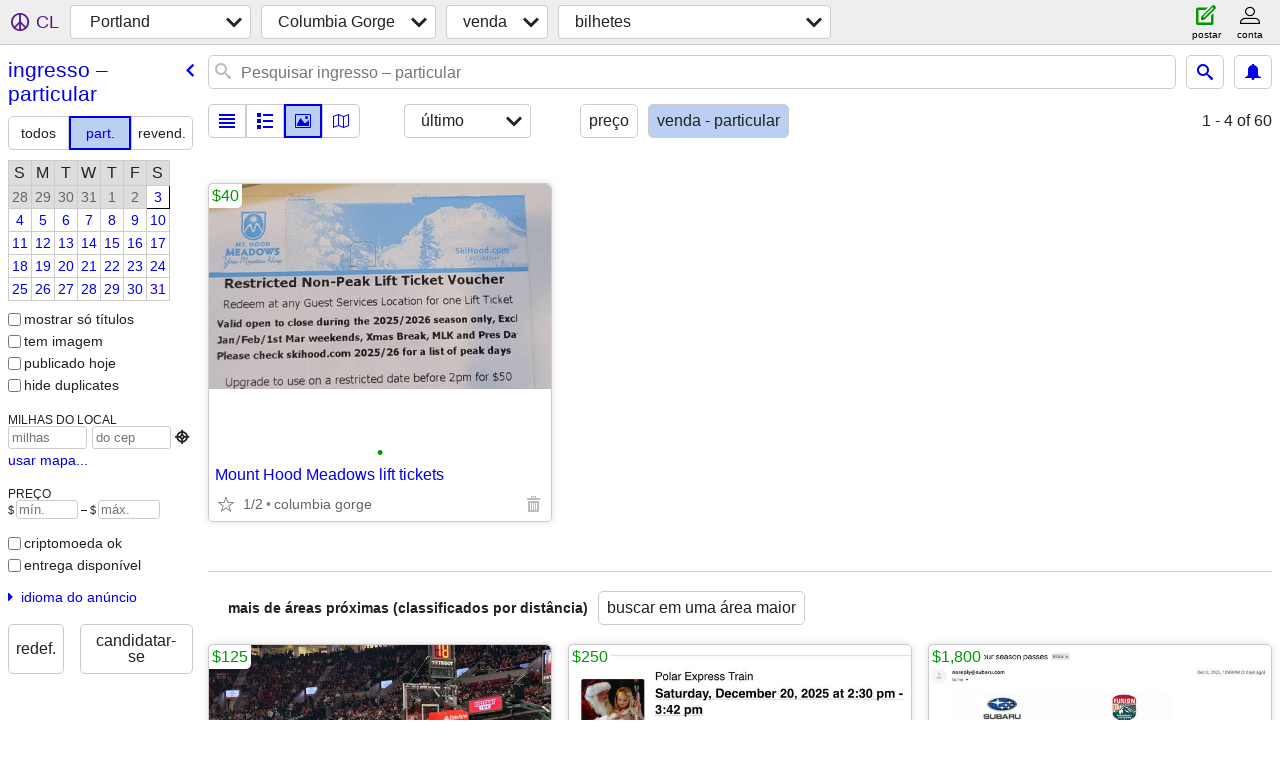

--- FILE ---
content_type: text/html; charset=utf-8
request_url: https://portland.craigslist.org/search/grg/tia?hints=static&purveyor=owner&lang=pt
body_size: 4387
content:
<!DOCTYPE html>
<html>
<head>
    
	<meta charset="UTF-8">
	<meta http-equiv="X-UA-Compatible" content="IE=Edge">
	<meta name="viewport" content="width=device-width,initial-scale=1">
	<meta property="og:site_name" content="craigslist">
	<meta name="twitter:card" content="preview">
	<meta property="og:title" content="Columbia Gorge ingresso – particular - craigslist">
	<meta name="description" content="Columbia Gorge ingresso – particular - craigslist">
	<meta property="og:description" content="Columbia Gorge ingresso – particular - craigslist">
	<meta property="og:url" content="https://portland.craigslist.org/search/grg/tia?purveyor=owner">
	<title>Columbia Gorge ingresso – particular - craigslist</title>
	<link rel="canonical" href="https://portland.craigslist.org/search/grg/tia?purveyor=owner">
	<link rel="alternate" href="https://portland.craigslist.org/search/grg/tia?purveyor=owner" hreflang="x-default">



    <link rel="icon" href="/favicon.ico" id="favicon" />

<script type="application/ld+json" id="ld_searchpage_data" >
    {"description":"Ingresso – Particular in Portland, OR - Columbia Gorge","@context":"https://schema.org","@type":"SearchResultsPage","breadcrumb":{"@type":"BreadcrumbList","itemListElement":[{"position":1,"@type":"ListItem","item":"https://portland.craigslist.org","name":"portland.craigslist.org"},{"name":"columbia gorge","item":"https://portland.craigslist.org/grg/","position":2,"@type":"ListItem"},{"@type":"ListItem","position":3,"item":"https://portland.craigslist.org/search/grg/sss?lang=pt","name":"for sale"},{"position":4,"@type":"ListItem","name":"tickets - by owner","item":"https://portland.craigslist.org/search/grg/tia?purveyor=owner&lang=pt"}],"@context":"https://schema.org"}}
</script>


<script type="application/ld+json" id="ld_searchpage_results" >
    {"@context":"https://schema.org","itemListElement":[{"position":"0","@type":"ListItem","item":{"@type":"Product","offers":{"@type":"Offer","priceCurrency":"USD","price":"40.00","availableAtOrFrom":{"@type":"Place","address":{"postalCode":"","addressRegion":"WA","addressCountry":"","addressLocality":"Underwood","streetAddress":"","@type":"PostalAddress"},"geo":{"latitude":45.7282973424694,"@type":"GeoCoordinates","longitude":-121.483465510198}}},"image":["https://images.craigslist.org/00303_27dagyQKKpm_0CI0nc_600x450.jpg"],"name":"Mount Hood Meadows lift tickets","@context":"http://schema.org","description":""}}],"@type":"ItemList"}
</script>

    <style>
        body {
            font-family: sans-serif;
        }

        #no-js {
            position: fixed;
            z-index: 100000;
            top: 0;
            bottom: 0;
            left: 0;
            right: 0;
            overflow:auto;
            margin: 0;
            background: transparent;
        }

        #no-js h1 {
            margin: 0;
            padding: .5em;
            color: #00E;
            background-color: #cccccc;
        }

        #no-js  p {
            margin: 1em;
        }

        .no-js header,
        .no-js form,
        .no-js .tsb,
        .unsupported-browser header,
        .unsupported-browser form,
        .unsupported-browser .tsb {
            display: none;
        }

        #curtain {
            display: none;
            position: fixed;
            z-index: 9000;
            top: 0;
            bottom: 0;
            left: 0;
            right: 0;
            margin: 0;
            padding: 0;
            border: 0;
            background: transparent;
        }

        .show-curtain #curtain {
            display: block;
        }

        #curtain .cover,
        #curtain .content {
            position: absolute;
            display: block;
            top: 0;
            bottom: 0;
            left: 0;
            right: 0;
            margin: 0;
            padding: 0;
            border: 0;
        }

        #curtain .cover {
            z-index: 1;
            background-color: white;
        }

        .show-curtain #curtain .cover {
            opacity: 0.7;
        }

        .show-curtain.clear #curtain .cover {
            opacity: 0;
        }

        .show-curtain.opaque #curtain .cover {
            opacity: 1;
        }

        #curtain .content {
            z-index: 2;
            background: transparent;
            color: #00E;

            display: flex;
            flex-direction: column;
            justify-content: center;
            align-items: center;
        }

        .unrecoverable #curtain .content,
        .unsupported-browser #curtain .content {
            display: block;
            align-items: start;
        }

        #curtain h1 {
            margin: 0;
            padding: .5em;
            background-color: #cccccc;
        }

        #curtain  p {
            margin: 1em;
            color: black;
        }

        .pacify #curtain .icom-:after {
            content: "\eb23";
        }

        #curtain .text {
            display: none;
        }

        .loading #curtain .text.loading,
        .reading #curtain .text.reading,
        .writing #curtain .text.writing,
        .saving #curtain .text.saving,
        .searching #curtain .text.searching,
        .unrecoverable #curtain .text.unrecoverable,
        .message #curtain .text.message {
            display: block;
        }

        .unrecoverable #curtain .text.unrecoverable {
        }

        @keyframes rotate {
            from {
                transform: rotate(0deg);
            }
            to {
                transform: rotate(359deg);
            }
        }

        .pacify #curtain .icom- {
            font-size: 3em;
            animation: rotate 2s infinite linear;
        }
    </style>

    <style>
        body {
            margin: 0;
            border: 0;
            padding: 0;
        }

        ol.cl-static-search-results, .cl-static-header {
            display:none;
        }

        .no-js ol.cl-static-search-results, .no-js .cl-static-header {
            display:block;
        }
    </style>


</head>

<body  class="no-js"  >



    <div class="cl-content">
        <main>
        </main>
    </div>

    <div id="curtain">
        <div class="cover"></div>
        <div class="content">
            <div class="icom-"></div>
            <div class="text loading">carregamento</div>
            <div class="text reading">Reading</div>
            <div class="text writing">gravação</div>
            <div class="text saving">saving</div>
            <div class="text searching">searching</div>
            <div id="curtainText" class="text message"></div>
            <div class="text unrecoverable">
                 <p><a id="cl-unrecoverable-hard-refresh" href="#" onclick="location.reload(true);">refresh the page.</a></p>
             </div>
         </div>
    </div>



    <script>
        (function() {
            try {
                window.onpageshow = function(event) {
                    if (event.persisted && cl.upTime()>1000 && /iPhone/.test(navigator.userAgent)) {
                        window.location.reload();
                    }
                };

                window.addEventListener('DOMContentLoaded', function() {
                    document.body.classList.remove('no-js');
                });
                document.body.classList.remove('no-js');
            } catch(e) {
                console.log(e);
            }
        })();
    </script>

    
     
     <script src="https://www.craigslist.org/static/www/fe1141f8afb66937ffbab164eb475119c480fc7b.js" crossorigin="anonymous"></script>
     <script>
         window.cl.init(
             'https://www.craigslist.org/static/www/',
             '',
             'www',
             'search',
             {
'areaAbbrev': "pdx",
'areaCoords': ["45.523602","-122.675003"],
'areaId': "9",
'areaName': "portland",
'defaultLocale': "en_US",
'initialCategoryAbbr': "tix",
'location': {"lon":-121.377,"url":"portland.craigslist.org","city":"Mosier","areaId":9,"region":"OR","postal":"97040","lat":45.639,"radius":9.5,"country":"US"},
'nearbyAreas': [{"host":"salem","name":"salem"},{"name":"corvallis","host":"corvallis"},{"host":"eugene","name":"eugene"},{"host":"bend","name":"bend"},{"host":"yakima","name":"yakima"},{"name":"seattle","host":"seattle"},{"host":"roseburg","name":"roseburg"},{"name":"olympic pen","host":"olympic"},{"name":"oregon coast","host":"oregoncoast"},{"name":"wenatchee","host":"wenatchee"},{"name":"tri-cities, WA","host":"kpr"},{"name":"moses lake","host":"moseslake"},{"name":"skagit","host":"skagit"},{"host":"medford","name":"medford"},{"host":"bellingham","name":"bellingham"},{"host":"klamath","name":"klamath falls"}],
'seoLinks': 0,
'subareas': [{"id":1,"abbr":"mlt","name":"multnomah co"},{"abbr":"wsc","id":2,"name":"washington co"},{"abbr":"clk","id":3,"name":"clark/cowlitz"},{"id":4,"abbr":"clc","name":"clackamas co"},{"id":5,"abbr":"nco","name":"north coast"},{"name":"yamhill co","abbr":"yam","id":6},{"abbr":"grg","id":7,"name":"columbia gorge"}],
'whereAmI': {"area":{"abbr":"pdx","id":9,"lon":"-122.675003","region":"OR","lat":"45.523602","description":"Portland, OR","country":"US","subareas":[{"abbr":"clc","id":4,"lon":"-122.654476","description":"Clackamas county","lat":"45.387730","name":"Clackamas Co"},{"lon":"-122.594218","id":3,"abbr":"clk","description":"Clark/Cowlitz WA","lat":"45.674157","name":"Clark/Cowlitz"},{"lon":"-121.463989","id":7,"abbr":"grg","name":"Columbia Gorge","description":"Columbia Gorge","lat":"45.671946"},{"description":"Costa Norte","lat":"45.720901","name":"Costa Norte","abbr":"nco","id":5,"lon":"-123.728361"},{"lon":"-122.625247","abbr":"mlt","id":1,"name":"Multnomah Co","description":"Multnomah county","lat":"45.516757"},{"lon":"-122.833387","abbr":"wsc","id":2,"lat":"45.478827","description":"Washington county","name":"Washington Co"},{"name":"Yamhill Co","lat":"45.243041","description":"Yamhill Co","lon":"-123.067718","abbr":"yam","id":6}],"name":"Portland","hostname":"portland"},"nearbyAreas":[{"name":"Bellingham","hostname":"bellingham","subareas":[],"country":"US","lat":"48.759701","description":"bellingham, WA","region":"WA","abbr":"bli","id":217,"lon":"-122.487000"},{"lat":"44.058300","description":"bend, OR","region":"OR","lon":"-121.314003","abbr":"bnd","id":233,"hostname":"bend","name":"Bend","subareas":[],"country":"US"},{"region":"OR","abbr":"crv","id":350,"lon":"-123.261002","lat":"44.564701","description":"Corvallis/Alb\u00e2nia","subareas":[],"country":"US","name":"Corvallis","hostname":"corvallis"},{"id":321,"abbr":"cor","lon":"-124.167000","region":"OR","lat":"43.396099","description":"Costa do Oregon","country":"US","subareas":[],"name":"Costa do Oregon","hostname":"oregoncoast"},{"subareas":[],"country":"US","name":"Eugene","hostname":"eugene","region":"OR","lon":"-123.085999","abbr":"eug","id":94,"description":"eugene, OR","lat":"44.052200"},{"name":"Klamath Falls","hostname":"klamath","subareas":[],"country":"US","lat":"42.224899","description":"klamath falls, OR","region":"OR","lon":"-121.781998","abbr":"klf","id":675},{"hostname":"medford","name":"Medford","subareas":[],"country":"US","lat":"42.326698","description":"Medford-Ashland","region":"OR","lon":"-122.874001","abbr":"mfr","id":216},{"abbr":"mlk","id":655,"lon":"-119.278000","region":"WA","description":"moses lake, WA","lat":"47.130100","country":"US","subareas":[],"hostname":"moseslake","name":"Moses Lake"},{"country":"US","subareas":[],"name":"Olympic Pen","hostname":"olympic","lon":"-123.617996","abbr":"olp","id":466,"region":"WA","lat":"47.798302","description":"Olympic Peninsula"},{"lat":"43.216702","description":"roseburg, OR","region":"OR","lon":"-123.341003","id":459,"abbr":"rbg","hostname":"roseburg","name":"Roseburg","subareas":[],"country":"US"},{"subareas":[],"country":"US","hostname":"salem","name":"Salem","region":"OR","id":232,"abbr":"sle","lon":"-123.033997","lat":"44.943100","description":"Salem, OR"},{"subareas":[{"name":"eastside","description":"eastside","lat":"47.629379","abbr":"est","id":2,"lon":"-122.146148"},{"lon":"-122.661155","abbr":"kit","id":4,"description":"kitsap / west puget","lat":"47.631514","name":"kitsap co"},{"abbr":"oly","id":6,"lon":"-122.906552","name":"olympia","lat":"47.008299","description":"olympia / thurston"},{"name":"Seattle","description":"Seattle","lat":"47.626386","lon":"-122.321701","id":1,"abbr":"see"},{"lon":"-122.232531","id":3,"abbr":"sno","lat":"47.875631","description":"snohomish county","name":"snohomish co"},{"name":"South King","description":"South King Co","lat":"47.389975","abbr":"skc","id":7,"lon":"-122.239805"},{"id":5,"abbr":"tac","lon":"-122.423252","name":"tacoma","description":"tacoma / pierce","lat":"47.216950"}],"country":"US","hostname":"seattle","name":"Seattle","region":"WA","abbr":"sea","id":2,"lon":"-122.331001","lat":"47.606400","description":"Seattle-Tacoma"},{"subareas":[],"country":"US","hostname":"skagit","name":"Skagit","region":"WA","id":461,"abbr":"mvw","lon":"-122.357002","lat":"48.384499","description":"Skagit / Island / SJI"},{"lat":"46.211399","description":"Kennewick-Pasco-Richland","lon":"-119.136002","abbr":"kpr","id":324,"region":"WA","hostname":"kpr","name":"Tri-Cities, WA","country":"US","subareas":[]},{"hostname":"wenatchee","name":"Wenatchee","subareas":[],"country":"US","lat":"47.423599","description":"wenatchee, WA","region":"WA","lon":"-120.308998","abbr":"wen","id":325},{"lon":"-120.504997","abbr":"yak","id":246,"region":"WA","lat":"46.602200","description":"yakima, WA","country":"US","subareas":[],"hostname":"yakima","name":"Yakima"}],"subareaId":7,"searchLocation":0}
},
             0
         );
     </script>
     

    
    <iframe id="cl-local-storage" src="https://www.craigslist.org/static/www/localStorage-092e9f9e2f09450529e744902aa7cdb3a5cc868d.html" style="display:none;"></iframe>
    


    <script>
        window.cl.specialCurtainMessages = {
            unsupportedBrowser: [
                "Detectamos que você está usando um navegador que não tem recursos essenciais.",
                "Visite a craigslist usando um navegador moderno."
            ],
            unrecoverableError: [
                "There was an error loading the page."
            ]
        };
    </script>
    <div class="cl-static-header">
        <a href="/">craigslist</a>
            <h1>Ingresso – Particular in Portland, OR - Columbia Gorge</h1>
    </div>

    <ol class="cl-static-search-results">
        <li class="cl-static-hub-links">
            <div>see also</div>
        </li>
        <li class="cl-static-search-result" title="Mount Hood Meadows lift tickets">
            <a href="https://portland.craigslist.org/grg/tix/d/underwood-mount-hood-meadows-lift/7904894983.html">
                <div class="title">Mount Hood Meadows lift tickets</div>

                <div class="details">
                    <div class="price">$40</div>
                    <div class="location">
                        columbia gorge
                    </div>
                </div>
            </a>
        </li>
    </ol>
</body>
</html>


--- FILE ---
content_type: text/json; charset=UTF-8
request_url: https://portland.craigslist.org/search/field/price?cl_url=https%3A%2F%2Fportland.craigslist.org%2Fsearch%2Fgrg%2Ftia%3Fhints%3Dstatic%26purveyor%3Downer%26lang%3Dpt&lang=pt
body_size: 55
content:
{"data":{"values":[40],"error":""}}